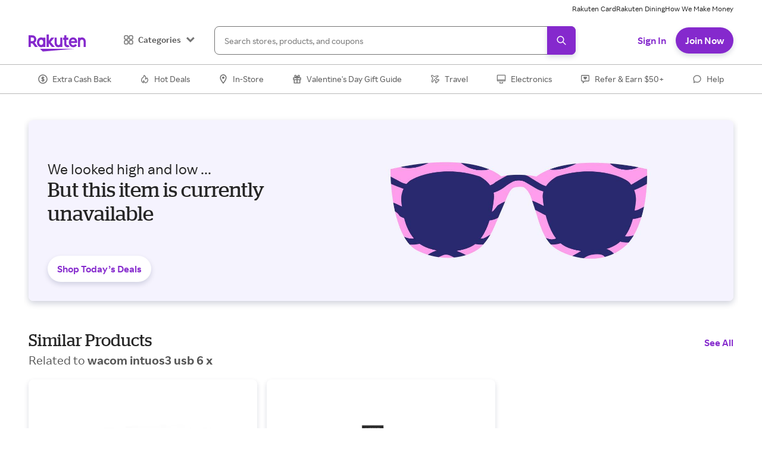

--- FILE ---
content_type: application/javascript
request_url: https://static.rakuten.com/assets/acq/_next/static/chunks/7774-210801a9bc8e6bd6.js
body_size: 10153
content:
"use strict";(self.webpackChunk_N_E=self.webpackChunk_N_E||[]).push([[7774,313],{17261:function(e,t,i){var r=i(59499),n=i(50029),o=i(4730),a=i(87794),l=i.n(a),d=i(67294),s=i(44939),c=i(7442),u=i(29199),m=i(71915),p=i(14526),f=i(37775),h=i(35944),b=["shareUrl","fbEeid","eventSource","children","referralToken"];function ownKeys(e,t){var i=Object.keys(e);if(Object.getOwnPropertySymbols){var r=Object.getOwnPropertySymbols(e);t&&(r=r.filter(function(t){return Object.getOwnPropertyDescriptor(e,t).enumerable})),i.push.apply(i,r)}return i}function _objectSpread(e){for(var t=1;t<arguments.length;t++){var i=null!=arguments[t]?arguments[t]:{};t%2?ownKeys(Object(i),!0).forEach(function(t){(0,r.Z)(e,t,i[t])}):Object.getOwnPropertyDescriptors?Object.defineProperties(e,Object.getOwnPropertyDescriptors(i)):ownKeys(Object(i)).forEach(function(t){Object.defineProperty(e,t,Object.getOwnPropertyDescriptor(i,t))})}return e}t.Z=function(e){var t=e.shareUrl,i=void 0===t?"":t,r=e.fbEeid,a=e.eventSource,v=void 0===a?p.pc.source:a,y=e.children,g=e.referralToken,x=(0,o.Z)(e,b),S=(0,s.A4)().trackEvent,w=(0,m.s)(),T={eeid:r,method:"Facebook",source:v};function shareOnFb(){var e,t,i,r;w.send({schema_id:p.ED.schema_id,type:p.ED.type,data:T}),null==y||null===(e=y.props)||void 0===e||null===(t=e.onClick)||void 0===t||t.call(e),null===(i=window.FB)||void 0===i||i.getLoginStatus((r=(0,n.Z)(l().mark(function _callee(e){return l().wrap(function(t){for(;;)switch(t.prev=t.next){case 0:(null==e?void 0:e.status)==="connected"?fbPublish():function(){var e,t;null===(e=window.FB)||void 0===e||e.login((t=(0,n.Z)(l().mark(function _callee3(e){return l().wrap(function(t){for(;;)switch(t.prev=t.next){case 0:(null==e?void 0:e.status)==="connected"&&fbPublish();case 1:case"end":return t.stop()}},_callee3)})),function(e){return t.apply(this,arguments)}))}();case 1:case"end":return t.stop()}},_callee)})),function(e){return r.apply(this,arguments)}))}function fbPublish(){var e,t;null===(e=window.FB)||void 0===e||e.ui({method:"share",href:i,display:"popup"},(t=(0,n.Z)(l().mark(function _callee2(e){return l().wrap(function(t){for(;;)switch(t.prev=t.next){case 0:e&&!e.error_message&&(S("Complete Refer A Friend",{eeid:r,share_method:"Facebook",source:v,referral_token:g}),w.send({schema_id:p.TI.schema_id,type:p.TI.type,data:T}));case 1:case"end":return t.stop()}},_callee2)})),function(e){return t.apply(this,arguments)}))}var k=c.Z;return y?d.cloneElement(y,_objectSpread({onClick:shareOnFb},x)):(0,h.tZ)(k,_objectSpread(_objectSpread({as:u.t3,href:"#",onClick:function(e){e.preventDefault(),shareOnFb()},variant:"facebook",width:{base:"100%",mediumMd:"46%",mediumLg:"41%"},mr:{base:"0",mediumMd:"medium"},mb:{base:"medium",mediumMd:"0"}},(0,f.Rr)({method:"Facebook",eeid:null!=r?r:"",referralToken:g,source:v})),{},{children:"Share"}))}},17774:function(e,t,i){i.d(t,{oP:function(){return g},nU:function(){return Tile_EmailInviteTile},bU:function(){return Tile_FaqExpandableBlockTile},q0:function(){return MyReferralActivityTile},iI:function(){return Tile_MyReferralBonusTile},Kn:function(){return Tile_ReferrerInfoTile},q_:function(){return Tile_SocialShareTile},_8:function(){return Tile_SocialSharingTile}});var r=i(59499),n=i(4730),o=i(67294),a=i(69884),l=i(29199),d=i(68527),s=i(7109),c=i(46304),u=i(99807),m=i(96396),p=i(35538),f=i(48963),h=i(15105),b=i(54490),v=i(35944),y=["logoImage","logoImageAlt","tagLine","isExternal","isInverse","shouldLazyLoadImage","rewardText","previousRewardText","primaryTag","couponHeaderText","couponHeaderTextColorText","couponHeaderBgColorText","baseCardConditionalProps","ctaData"];function ownKeys(e,t){var i=Object.keys(e);if(Object.getOwnPropertySymbols){var r=Object.getOwnPropertySymbols(e);t&&(r=r.filter(function(t){return Object.getOwnPropertyDescriptor(e,t).enumerable})),i.push.apply(i,r)}return i}function _objectSpread(e){for(var t=1;t<arguments.length;t++){var i=null!=arguments[t]?arguments[t]:{};t%2?ownKeys(Object(i),!0).forEach(function(t){(0,r.Z)(e,t,i[t])}):Object.getOwnPropertyDescriptors?Object.defineProperties(e,Object.getOwnPropertyDescriptors(i)):ownKeys(Object(i)).forEach(function(t){Object.defineProperty(e,t,Object.getOwnPropertyDescriptor(i,t))})}return e}var g=(0,f.Jh)((0,h.C)(function(e){var t=e.logoImage,i=e.logoImageAlt,r=e.tagLine,o=e.isExternal,f=e.isInverse,h=e.shouldLazyLoadImage,g=e.rewardText,x=e.previousRewardText,S=e.primaryTag,w=void 0===S?"":S,T=e.couponHeaderText,k=e.couponHeaderTextColorText,C=e.couponHeaderBgColorText,_=e.baseCardConditionalProps,O=e.ctaData,j=(0,n.Z)(e,y),Z=(0,a.Nm)().isMinMedium;return(0,v.tZ)(b.Z,_objectSpread(_objectSpread(_objectSpread({isInverse:f,overflow:"unset","data-testid":"base-card",as:l.C2,display:"inline-flex",width:"100%",isExternal:o,_hover:{cursor:"pointer"}},_),j),{},{children:(0,v.BX)(d.kC,{height:"100%",width:"100%",flexDirection:"column",alignSelf:"stretch",position:"relative",justifyContent:"space-between",children:[T||w?(0,v.tZ)(d.xu,{backgroundColor:C,borderTopRadius:"ui",paddingY:"xsmall",children:(0,v.tZ)(s.Z,{"data-testid":"offer-type",alignItems:"center",justifyContent:"center",color:k,valuePrimary:T||"",valueSecondary:w})}):null,(0,v.BX)(d.xu,{padding:"medium",paddingBottom:"small",minHeight:108,display:"flex",children:[(0,v.BX)(d.xu,{flexGrow:2,flexShrink:1,mr:t?"small":0,children:[(0,v.tZ)(c.Z,{textStyle:"descriptorSmall",mb:{medium:"xxsmall"},noOfLines:3,children:r}),(0,v.tZ)(u.Z,{fontSize:"cashback.base",value:g,previousValue:x})]}),t?(0,v.tZ)(m.Z,{shouldLazyLoadImage:h,variant:"rounded","data-testid":"rakuten-brand-mark",logoImage:t,logoImageAlt:i,display:"inline-block",width:40,height:40}):null]}),O&&O.showCta?(0,v.tZ)(d.xu,{justifySelf:{medium:"flex-end"},flexGrow:0,flexShrink:2,position:"static",bottom:0,right:{base:"medium",medium:0},left:{base:"medium",medium:0},transform:"translateY(0%)",textAlign:{base:"right",medium:"right"},padding:"medium",paddingTop:"0",children:(0,v.tZ)(p.z,{as:d.xu,variant:"secondary",size:Z?"medium":"small",maxWidth:"100%",children:(0,v.tZ)(c.Z,{isTruncated:!0,children:O.ctaText})})}):null]})}))})),x=i(70917),S=i(66484),w=i(46876),T=i(57578),k=i(33430),C=["showDivider","defaultExpanded","heading","description","expandCallback"];function FaqExpandableBlockTile_ownKeys(e,t){var i=Object.keys(e);if(Object.getOwnPropertySymbols){var r=Object.getOwnPropertySymbols(e);t&&(r=r.filter(function(t){return Object.getOwnPropertyDescriptor(e,t).enumerable})),i.push.apply(i,r)}return i}function FaqExpandableBlockTile_objectSpread(e){for(var t=1;t<arguments.length;t++){var i=null!=arguments[t]?arguments[t]:{};t%2?FaqExpandableBlockTile_ownKeys(Object(i),!0).forEach(function(t){(0,r.Z)(e,t,i[t])}):Object.getOwnPropertyDescriptors?Object.defineProperties(e,Object.getOwnPropertyDescriptors(i)):FaqExpandableBlockTile_ownKeys(Object(i)).forEach(function(t){Object.defineProperty(e,t,Object.getOwnPropertyDescriptor(i,t))})}return e}var Tile_FaqExpandableBlockTile=function(e){var t=e.showDivider,i=e.defaultExpanded,r=e.heading,o=e.description,a=void 0===o?"":o,s=e.expandCallback,c=(0,n.Z)(e,C),u=(0,S.Fg)().colors;return(0,v.BX)(l.tk,FaqExpandableBlockTile_objectSpread(FaqExpandableBlockTile_objectSpread({flexDir:"column"},c),{},{children:["true"===(void 0===t?"true":t)?(0,v.tZ)(w.Z,{mt:{base:"xsmall",medium:"medium"},mb:{base:"xsmall",medium:"xxsmall"},mx:0}):(0,v.tZ)(d.xu,{mb:{base:"small",medium:"medium"}}),(0,v.tZ)(k.P,{showOnlyChevron:!0,collapsedLinesShown:0,heading:void 0===r?"":r,defaultExpanded:void 0!==i&&i,expandCallback:s,children:(0,v.tZ)(d.xu,{fontSize:{base:"body",medium:"subheaderSmall.base"},lineHeight:{base:"descriptorSmall",medium:"subheaderSmall.base"},textStyle:"subheaderSmall",color:"text.secondary",css:(0,x.iv)("a{color:",u.text.action,";text-decoration:underline;}",""),mr:"xlarge",width:{mediumMd:"800px"},children:a?(0,v.tZ)(T.Z,{__html:a}):null})})]}))},_=i(16835),O=i(88773),j=i(33823),Z=i(44939),E=i(15012),P=i(41979),M=i(71915),D=i(81263),B=i(14526),I=i(60668),R=i(83454);function EmailInviteTile_ownKeys(e,t){var i=Object.keys(e);if(Object.getOwnPropertySymbols){var r=Object.getOwnPropertySymbols(e);t&&(r=r.filter(function(t){return Object.getOwnPropertyDescriptor(e,t).enumerable})),i.push.apply(i,r)}return i}function EmailInviteTile_objectSpread(e){for(var t=1;t<arguments.length;t++){var i=null!=arguments[t]?arguments[t]:{};t%2?EmailInviteTile_ownKeys(Object(i),!0).forEach(function(t){(0,r.Z)(e,t,i[t])}):Object.getOwnPropertyDescriptors?Object.defineProperties(e,Object.getOwnPropertyDescriptors(i)):EmailInviteTile_ownKeys(Object(i)).forEach(function(t){Object.defineProperty(e,t,Object.getOwnPropertyDescriptor(i,t))})}return e}var Tile_EmailInviteTile=function(e){var t,i,r,n,a,l,s,u,m=e.headingText,f=e.inputPlaceHolderText,h=e.ctaText,b=e.emailInviteEeid,y=void 0===b?B.Kx.email:b,g=e.referralToken,x=(0,j.fb)().regionId,S=(0,D.jY)(),w=(0,o.useRef)(null),T=(0,Z.A4)().trackEvent,k=(0,M.s)(),C=(0,j.qD)(),A=(0,o.useState)({loading:!1,message:""}),L=A[0],F=A[1],z=null==R?void 0:null===(t=R.env)||void 0===t?void 0:t.npm_package_version;return(0,v.BX)(d.xu,{width:{base:"100%",mediumMd:"50%"},mr:{base:"0",mediumMd:"xlarge"},children:[m?(0,v.tZ)(E.Z,{as:"h3",mb:"grande",children:m}):null,(0,v.BX)(d.xu,{display:{base:"block",mediumMd:"inline-flex"},width:"100%",mb:L.message?"xsmall":0,as:"form",onSubmit:function(e){e.preventDefault();var t,i=null==w?void 0:null===(t=w.current)||void 0===t?void 0:t.value;if(!(0,I.v0)(i)){F(function(e){var t;return EmailInviteTile_objectSpread(EmailInviteTile_objectSpread({},e),{},{message:null==S?void 0:null===(t=S.raf)||void 0===t?void 0:t.invalid_emails})});return}F(function(e){return EmailInviteTile_objectSpread(EmailInviteTile_objectSpread({},e),{},{loading:!0,message:""})});var r="".concat(j.vc.get("referralEmailInviteApiPath").replace("{MEMBERGUID}",C[B.qx.eutid]).replace("{COUNTRYCODE}",x)),n={eeid:y,method:"Email",source:B.pc.source};T("Start Refer A Friend",{eeid:y,number_referred:1,share_method:"Email",source:B.pc.source,referral_token:g}),k.send({schema_id:B.ED.schema_id,type:B.ED.type,data:n}),j.Mw.post(r,{refereeEmails:[i]},{headers:{"Client-Agent":"".concat(j.vc.get("clientAgent"),"/").concat(z),CorrelationId:(0,O.Z)(),accept:"application/json","Content-Type":"application/json",Authorization:"Bearer ".concat(C[B.qx.euid])},timeout:B.iI.rafApiPost}).then(function(e){var t=e.data.data,i=void 0===t?{}:t;if((null==i?void 0:null===(o=i.invitation_sent_emails)||void 0===o?void 0:o.length)!==1){var r=null===(a=Object.entries(i).find(function(e){var t=(0,_.Z)(e,2),i=t[0],r=t[1];return"invitation_sent_emails"!==i&&!!r&&0!==r.length}))||void 0===a?void 0:a[0];if(r){var o,a,l,d,s,c,u,m=null!==(l=null==S?void 0:null===(d=S.raf)||void 0===d?void 0:null===(s=d.inviteApiMessageMap)||void 0===s?void 0:s[r])&&void 0!==l?l:null==S?void 0:null===(c=S.raf)||void 0===c?void 0:null===(u=c.inviteApiMessageMap)||void 0===u?void 0:u.error;F(function(e){return EmailInviteTile_objectSpread(EmailInviteTile_objectSpread({},e),{},{message:m})})}}F(function(e){var t;return EmailInviteTile_objectSpread(EmailInviteTile_objectSpread({},e),{},{message:null==S?void 0:null===(t=S.raf)||void 0===t?void 0:t.inviteApiMessageMap.created})}),T("Complete Refer A Friend",{eeid:y,number_referred:1,share_method:"Email",source:B.pc.source,referral_token:g}),k.send({schema_id:B.TI.schema_id,type:B.TI.type,data:n})}).catch(function(e){var t,i,r,n,o=(null==e?void 0:null===(t=e.response)||void 0===t?void 0:t.data).error,a=(null==S?void 0:null===(i=S.raf)||void 0===i?void 0:i.inviteApiMessageMap[Object.keys(void 0===o?{}:o)[0]])||(null==S?void 0:null===(r=S.raf)||void 0===r?void 0:null===(n=r.inviteApiMessageMap)||void 0===n?void 0:n.error);F(function(e){return EmailInviteTile_objectSpread(EmailInviteTile_objectSpread({},e),{},{message:a})})}).finally(function(){F(function(e){return EmailInviteTile_objectSpread(EmailInviteTile_objectSpread({},e),{},{loading:!1})}),w.current&&(w.current.value="")})},children:[(0,v.tZ)(P.I,{id:"email-invite-field",ref:w,placeholder:void 0===f?"Friend’s Email":f,mr:"medium",width:"100%",mb:{base:"small",mediumMd:"0"},type:"email",onChange:function(){var e,t,i=(0,I.v0)(null==w?void 0:null===(e=w.current)||void 0===e?void 0:e.value)?"":null==S?void 0:null===(t=S.raf)||void 0===t?void 0:t.invalid_emails;i!==L.message&&F(function(e){return EmailInviteTile_objectSpread(EmailInviteTile_objectSpread({},e),{},{message:i})})},isInvalid:!!L.message&&!(null!==(i=L.message)&&void 0!==i&&i.includes(null==S?void 0:null===(r=S.raf)||void 0===r?void 0:null===(n=r.inviteApiMessageMap)||void 0===n?void 0:n.created))}),(0,v.tZ)(p.z,{as:"button",type:"submit",size:"medium",width:{base:"100%",mediumMd:"147px"},px:{base:"large",mediumMd:"grande",mediumLg:"large"},isDisabled:L.message&&L.message.includes(null==S?void 0:null===(a=S.raf)||void 0===a?void 0:null===(l=a.inviteApiMessageMap)||void 0===l?void 0:l.invalid_emails)||L.loading,children:void 0===h?"Send Invite":h})]}),L.message&&(0,v.tZ)(c.Z,{color:L.message.includes(null==S?void 0:null===(s=S.raf)||void 0===s?void 0:null===(u=s.inviteApiMessageMap)||void 0===u?void 0:u.created)?"palette.green_100":"palette.red_400",pl:"medium",children:L.message})]})},A=i(27856),L=i(7442),F=i(8494),z=i(82736),X=i(17261),K=i(96213),U=i(37775);function SocialShareTile_ownKeys(e,t){var i=Object.keys(e);if(Object.getOwnPropertySymbols){var r=Object.getOwnPropertySymbols(e);t&&(r=r.filter(function(t){return Object.getOwnPropertyDescriptor(e,t).enumerable})),i.push.apply(i,r)}return i}function SocialShareTile_objectSpread(e){for(var t=1;t<arguments.length;t++){var i=null!=arguments[t]?arguments[t]:{};t%2?SocialShareTile_ownKeys(Object(i),!0).forEach(function(t){(0,r.Z)(e,t,i[t])}):Object.getOwnPropertyDescriptors?Object.defineProperties(e,Object.getOwnPropertyDescriptors(i)):SocialShareTile_ownKeys(Object(i)).forEach(function(t){Object.defineProperty(e,t,Object.getOwnPropertyDescriptor(i,t))})}return e}var Tile_SocialShareTile=function(e){var t=e.headingText,i=e.shareUrl,r=void 0===i?"":i,n=e.showCopyCode,s=e.showSocialButtons,u=e.showFb,m=e.fbShareUrl,p=e.showTwitter,f=e.twitterShareUrl,h=e.showSms,b=e.smsShareUrl,y=e.smsMessage,g=e.twitterCopy,x=e.smsCta,w=e.fbCta,T=void 0===w?"Share On Facebook":w,k=e.twitterCta,C=void 0===k?"Share on Twitter":k,_=e.copyCodeEeid,O=void 0===_?B.Kx.copyCode:_,Z=e.fbEeid,P=void 0===Z?B.Kx.fb:Z,M=e.twitterEeid,D=void 0===M?B.Kx.twitter:M,I=e.smsEeid,R=void 0===I?B.Kx.sms:I,H=e.referralToken,q=void 0===H?"":H,N=(0,j.sG)().isMobile,W=(0,S.Fg)().radii,Y=(0,o.useState)(N),G=Y[0],$=Y[1],Q="".concat(void 0===y?"":y," https://").concat(void 0===b?"":b),J=(0,o.useState)(!0),V=J[0],ee=J[1],et=(0,o.useState)(T),ei=et[0],er=et[1],en=(0,o.useState)(C),eo=en[0],ea=en[1],el="Share",ed=new URLSearchParams({text:void 0===g?"":g,url:void 0===f?"":f}),es="https://twitter.com/intent/tweet?".concat(ed);(0,o.useEffect)(function(){function handleResize(){var e=window.innerWidth>0&&window.innerWidth<=440,t=window.innerWidth>960&&window.innerWidth<=1280;$(e),er(t?el:T),ea(t?el:C)}var e=(0,A.P)(a.eL,handleResize);return window.addEventListener("resize",e),handleResize(),function(){e.cancel(),window.removeEventListener("resize",e)}});var ec=o.createRef(),eu=L.Z,em=(0,U.x9)({setCopyTooltip:ee,eeid:O,referralToken:q}),ep=(0,U._3)({url:es,eeid:D}),ef=(0,U.ez)({eeid:R});return(0,v.BX)(d.xu,{width:{base:"100%",mediumMd:"50%"},ml:{base:"0",mediumMd:"xlarge"},children:[t?(0,v.tZ)(E.Z,{as:"h3",mb:"grande",children:t}):null,void 0===n||n?(0,v.tZ)(K.Z,{ref:ec,code:"".concat(r,"?eeid=").concat(O),mb:"medium",width:{base:"100%",mediumMd:"100%",mediumLg:"85%"},onCodeClick:em,tooltipProps:{canDisplayTooltip:V,hasTooltip:!0,label:"Link copied","aria-label":"Link copied",children:null},icon:(0,v.tZ)(F.Z,{pr:"xsmall",fill:"text.action",width:"xxxsmall"}),successIcon:(0,v.tZ)(z.Z,{pr:"xsmall",fill:"text.action",width:"xxxsmall"}),children:(0,v.tZ)(d.kC,{as:"a",href:"#",color:"text.action",borderStyle:"dashed",borderColor:"text.action",borderRadius:W.tag,px:"large",py:"medium",align:"center",children:(0,v.tZ)(c.Z,{textStyle:"tagSmall",children:r})})}):null,void 0===s||s?(0,v.BX)(d.xu,{children:[(void 0===h||h)&&G?(0,v.tZ)(eu,SocialShareTile_objectSpread(SocialShareTile_objectSpread({as:l.t3,href:"sms:?&body=".concat(Q),variant:"message",isFullWidth:!0,mb:{base:"medium",mediumMd:"0"},onClick:ef},(0,U.Rr)({method:"SMS",eeid:R,referralToken:q})),{},{children:void 0===x?"Share via Text":x})):null,void 0===u||u?(0,v.tZ)(X.Z,{shareUrl:void 0===m?"":m,fbEeid:P,eventSource:B.pc.source,referralToken:q,children:(0,v.tZ)(eu,SocialShareTile_objectSpread(SocialShareTile_objectSpread({as:l.t3,href:"#",variant:"facebook",width:{base:"100%",mediumMd:"46%",mediumLg:"41%"},mr:{base:"0",mediumMd:"medium"},mb:{base:"medium",mediumMd:"0"}},(0,U.Rr)({method:"Facebook",eeid:P,referralToken:q})),{},{children:ei}))}):null,void 0===p||p?(0,v.tZ)(eu,SocialShareTile_objectSpread(SocialShareTile_objectSpread({as:l.t3,href:es,target:"_blank",rel:"nofollow",onClick:ep,variant:"twitter",width:{base:"100%",mediumMd:"46%",mediumLg:"41%"},mb:{base:"medium",mediumMd:"0"}},(0,U.Rr)({method:"Twitter",eeid:D,referralToken:q})),{},{children:eo})):null]}):null]})},H=i(35968),q=i(95679),N=i(17062),W=i(37496),Y=i(17408),G=i(66446),$=i(20188),ArrayStatusDescription=function(e){var t,i=e.step,r=e.itemDataReplacer,n=e.localIndex,o=null===(t=(0,$.$Y)(r,{description:i}))||void 0===t?void 0:t.description;return(0,v.BX)(d.xu,{width:{base:"100px",mediumMd:"unset"},children:[(0,v.tZ)(G.Z,{width:"23px",height:"23px",fill:0===n?"state.success":"fill.default",marginRight:{base:"0",mediumMd:"xsmall"},border:0!==n?"1px solid #b9b9b9":"",borderRadius:0!==n?"cta":""}),(0,v.tZ)(d.xu,{display:{base:"block",mediumMd:"inline-block"},children:o})]},"statusdescription".concat(i))},Tile_ReferrerStatus=function(e){var t,i,r=e.userName,n=e.bonusAmount,o=e.qualifyAmount,a=e.statusDescription,l=e.paymentDate,s=e.redeemDuration,c=null===(t=(0,D.jY)())||void 0===t?void 0:t.defaults,u={pageType:(0,D.Vi)().pageData.pageType,referrerBonus:n,refereeQualifyAmount:o,paymentDate:l,redeemDuration:null!=s?s:null==c?void 0:c.bonusRedemptionPeriod},m=null===(i=(0,$.$Y)(u,{description:a}))||void 0===i?void 0:i.description;return(0,v.BX)(v.HY,{children:[(0,v.tZ)(d.xu,{marginTop:"medium",textStyle:"subheaderSmall",display:{base:"block",mediumMd:"none"},children:r}),(0,v.tZ)(d.xu,{marginTop:{base:"large",mediumMd:"medium"},fontSize:"body",lineHeight:"descriptorSmall",children:Array.isArray(a)?(0,v.tZ)(d.xu,{display:{base:"inline-flex",mediumMd:"flex"},justifyContent:"space-between",alignItems:"flex-start",maxW:"400px",children:a.map(function(e,t){return(0,v.tZ)(ArrayStatusDescription,{step:e,itemDataReplacer:u,localIndex:t},"step".concat(e))})}):m})]})},Q=["showDivider","userName","bonusAmount","qualifyAmount","statusData"];function ReferrerInfoTile_ownKeys(e,t){var i=Object.keys(e);if(Object.getOwnPropertySymbols){var r=Object.getOwnPropertySymbols(e);t&&(r=r.filter(function(t){return Object.getOwnPropertyDescriptor(e,t).enumerable})),i.push.apply(i,r)}return i}function ReferrerInfoTile_objectSpread(e){for(var t=1;t<arguments.length;t++){var i=null!=arguments[t]?arguments[t]:{};t%2?ReferrerInfoTile_ownKeys(Object(i),!0).forEach(function(t){(0,r.Z)(e,t,i[t])}):Object.getOwnPropertyDescriptors?Object.defineProperties(e,Object.getOwnPropertyDescriptors(i)):ReferrerInfoTile_ownKeys(Object(i)).forEach(function(t){Object.defineProperty(e,t,Object.getOwnPropertyDescriptor(i,t))})}return e}var Tile_ReferrerInfoTile=function(e){var t,i,r=e.showDivider,a=e.userName,l=e.bonusAmount,s=e.qualifyAmount,c=e.statusData,u=(0,n.Z)(e,Q),m=(0,S.Fg)(),f=(0,j.sG)().isMobileOrTablet,h=(0,Z.A4)().trackEvent,b=(0,o.useState)(!1),y=b[0],g=b[1],x=(0,o.useState)(!1),T=x[0],k=x[1],C=(0,j.fb)().regionId,_=Number(null==m?void 0:null===(t=m.breakpoints)||void 0===t?void 0:null===(i=t.mediumMd)||void 0===i?void 0:i.replace("px","")),O=(0,I.oB)(C,void 0===l?0:l),E=(0,I.oB)(C,void 0===s?0:s);return(0,v.BX)(d.xu,{children:[void 0===r||r?(0,v.tZ)(w.Z,{mx:"0"}):null,(0,v.BX)(d.xu,{display:"flex",justifyContent:"space-between",onClick:function(){var e=window.innerWidth>0&&window.innerWidth<=_;g(f&&e?y:!y),k(f||e?!T:T),h("Click Tile",{tile_name:"RAF LP Referral Activity",item_type:"Referee row",source:B.pc.source})},cursor:"pointer",paddingX:{base:"20px",medium:m.sizes.grid.margin,mediumSm:m.sizes.grid.margin,mediumMd:"0"},children:[(0,v.BX)(d.xu,{width:{base:"unset",mediumMd:"35%"},textStyle:"subheaderSmall",fontSize:"subheaderSmall.base",lineHeight:"subheaderSmall.base",display:{base:"flex",mediumMd:"inline-flex"},flexDirection:{base:"column",mediumMd:"unset"},alignItems:"flex-start",mr:"small",children:[(0,v.tZ)(d.xu,{display:"inline-block",textOverflow:"ellipsis",overflow:"hidden",title:a,children:a}),(0,v.BX)(d.xu,{display:{base:"block",mediumMd:"none"},children:[(0,v.tZ)(d.xu,{width:{base:"unset",mediumMd:"15%"},textStyle:"descriptorSmall",textColor:"text.secondary",display:"inline-flex",marginRight:"xsmall",children:O}),(0,v.tZ)(d.xu,{borderRadius:"cta",backgroundColor:null==c?void 0:c.bgColor,paddingX:"small",paddingY:"xxsmall",textColor:null==c?void 0:c.textColor,textStyle:"tagSmall",marginTop:"xsmall",display:"inline-flex",children:null==c?void 0:c.displayText})]})]}),(0,v.tZ)(d.xu,{width:{base:"unset",mediumMd:"15%"},textStyle:"descriptorSmall",textColor:"text.secondary",display:{base:"none",mediumMd:"inline-flex"},children:O}),(0,v.BX)(d.xu,{width:{base:"20%",mediumMd:"50%"},children:[(0,v.tZ)(d.xu,{borderRadius:"cta",backgroundColor:null==c?void 0:c.bgColor,paddingX:"small",paddingY:"xxsmall",textColor:null==c?void 0:c.textColor,textStyle:"tagSmall",display:{base:"none",mediumMd:"inline-flex"},children:null==c?void 0:c.displayText}),(0,v.tZ)(d.xu,{float:"right",display:{base:"none",mediumMd:"inline-flex"},children:y?(0,v.tZ)(H.Z,{fill:"fill.ctaPrimary"}):(0,v.tZ)(q.Z,{fill:"fill.ctaPrimary"})}),(0,v.tZ)(d.xu,{float:"right",display:{base:"inline-flex",mediumMd:"none"},mt:"18px",children:(0,v.tZ)(N.Z,{fill:"fill.ctaPrimary"})}),(0,v.tZ)(d.xu,{display:{base:"none",mediumMd:"block"},children:(0,v.tZ)(W.UO,{in:y,children:(0,v.tZ)(Tile_ReferrerStatus,ReferrerInfoTile_objectSpread({userName:a,bonusAmount:O,qualifyAmount:E,statusDescription:null==c?void 0:c.description},u))})})]}),(0,v.tZ)(Y.R,{open:T,onChange:function(e){e||k(!1)},children:(0,v.BX)(d.xu,{textAlign:"center",padding:"large",children:[(0,v.tZ)(d.xu,{textStyle:"bannerSmall",children:"Referral status"}),(0,v.tZ)(Tile_ReferrerStatus,ReferrerInfoTile_objectSpread({userName:a,bonusAmount:O,qualifyAmount:E,statusDescription:null==c?void 0:c.description},u)),(0,v.tZ)(p.z,{marginTop:"grande",marginBottom:"large",onClick:function(){k(!T)},width:"100%",children:"Got it"})]})})]})]})},J={name:"125yze",styles:"span{font-size:18px;line-height:22px;font-weight:700;}"},Tile_MyReferralBonusTile=function(e){var t,i=e.myReferralBonusSmallBgImage,r=e.myReferralBonusLargeBgImage,n=e.showLifeTimeAmount,o=e.myReferralBonusLifeTimeBGColor,a=e.myReferralBonusLifeTimeAmount,l=e.myReferralBonusLifeTimeText,s=e.myReferralBonusHeading,c=e.myReferralBonusQuarterEarnings,u=e.myReferralBonusPeriod,m=(0,S.Fg)(),p=(null==a?void 0:null===(t=a.replace(/[^0-9.]+/g,""))||void 0===t?void 0:t.length)||0,f=p<=4?"h1.medium":"h1.base";return p>5&&(f="h2.base"),(0,v.tZ)(d.xu,{px:{base:"20px",medium:m.sizes.grid.margin,mediumSm:m.sizes.grid.margin,mediumMd:"0"},width:{base:"100%",mediumMd:"30%"},children:(0,v.BX)(d.xu,{"data-testid":"referral-my-bonus-earnings",backgroundColor:"fill.default",borderRadius:"ui",boxShadow:"default",marginTop:{base:"medium",mediumMd:"70px"},textAlign:"center",paddingBottom:"large",marginBottom:{base:"medium",mediumMd:"0"},height:"368px",children:[(0,v.tZ)(d.xu,{backgroundImage:{base:i,medium:r},backgroundSize:"cover",backgroundRepeat:"no-repeat",borderTopRadius:"ui",height:"136px",backgroundPosition:"top",marginBottom:"xxlarge",children:(0,v.BX)(d.xu,{textColor:"text.inverse",backgroundColor:o,borderRadius:"50%",display:"inline-flex",marginTop:"xxlarge",flexDir:"column",alignItems:"center",justifyContent:"center",width:"128px",height:"128px",children:[n?(0,v.tZ)(d.xu,{fontFamily:f,fontSize:f,lineHeight:f,fontWeight:"300",children:a}):null,(0,v.tZ)(d.xu,{fontFamily:"subheaderSmall.base",fontSize:"subheaderSmall.base",lineHeight:"subheaderSmall.base",children:l})]})}),(0,v.BX)(d.xu,{display:"inline-block",marginTop:"grande",children:[(0,v.tZ)(d.xu,{fontFamily:"h3.base",fontSize:"h3.base",lineHeight:"h3.base",marginBottom:"medium",children:s}),(0,v.tZ)(d.xu,{textColor:"text.secondary",marginBottom:"xsmall",children:(0,v.tZ)(d.xu,{as:"span",fontSize:"subheaderLarge.base",lineHeight:"subheaderLarge.base",css:J,children:(0,v.tZ)(T.Z,{__html:c})})}),(0,v.tZ)(d.xu,{textColor:"text.tertiary",marginBottom:{base:"medium",mediumMd:"xsmall"},children:u})]})]})})},V=i(61353),ee=i(11163),et=i(20313),Tile_SocialSharingTile=function(e){var t,i,r,n,a,l,s,u=e.headingText,m=e.describeText,f=e.shareUrl,h=void 0===f?"":f,b=e.showCopyCode,y=e.showCopyLink,g=e.showEmail,x=e.showSms,S=e.smsCta,w=e.copyCodeEeid,T=void 0===w?"63843":w,k=e.referralToken,C=void 0===k?"":k,_=e.emailCta,O=e.copyCta,j=e.emailImg,E=e.smsImg,P=e.copyImg,R=e.rafShareLinkData,A=void 0===R?{}:R,L=(0,o.useState)(!0),F=L[0],X=L[1],H=null==A?void 0:A.payload,q=(0,D.Vi)().pageData,N=(0,ee.useRouter)().query,W=null==H?void 0:null===(t=H.data)||void 0===t?void 0:t.find(function(e){return"email"===e.method}),Y=(0,M.s)(),G=(0,I.W3)(N),$=(0,Z.A4)().trackEvent,Q=null!=A&&null!==(i=A.referralData)&&void 0!==i&&i.emailEEID?"".concat(null==W?void 0:W.referral_link,"?eeid=").concat(null==A?void 0:null===(r=A.referralData)||void 0===r?void 0:r.emailEEID):null==W?void 0:W.referral_link,J={eeid:null==A?void 0:null===(n=A.referralData)||void 0===n?void 0:n.emailEEID,method:"Email",source:B.pc.source},ei=o.createRef(),er=(0,U.x9)({setCopyTooltip:X,eeid:null!=A&&null!==(a=A.referralData)&&void 0!==a&&a.copylinkmessage_linkurl?null==A?void 0:null===(l=A.referralData)||void 0===l?void 0:l.copylinkmessage_linkurl:T,referralToken:C,method:et.default.rafSocialSharing.copyLinkShareMethod}),en=(0,U.x9)({setCopyTooltip:X,eeid:T,method:et.default.rafSocialSharing.copyCodeShareMethod});return(0,v.BX)(d.xu,{width:{base:"100%",mediumMd:"50%"},h:"true"!==b?204:276,children:[u&&(0,v.tZ)(d.xu,{textStyle:"descriptorMedium",mb:4,children:u}),m&&(0,v.tZ)(c.Z,{fontStyle:"body",children:m}),(0,v.BX)(d.Ug,{wrap:"wrap",gap:"12",justifyContent:"space-around",marginTop:24,mb:16,px:"medium",children:["true"===x&&(0,v.BX)(d.gC,{children:[(0,v.tZ)(V.Ee,{src:E,alt:"Icon",width:"100%"}),(0,v.tZ)(c.Z,{textStyle:"sm",children:void 0===S?"Share via Text":S})]}),"true"===y&&(0,v.BX)(d.gC,{children:[(0,v.tZ)(K.Z,{ref:ei,code:"".concat(h,"?eeid=").concat(null==A?void 0:null===(s=A.referralData)||void 0===s?void 0:s.copylinkmessage_linkurl),onCodeClick:er,tooltipProps:{canDisplayTooltip:F,hasTooltip:!0,label:et.default.raf.linkCopiedLabel,"aria-label":et.default.raf.linkCopiedLabel,children:null},children:(0,v.tZ)(V.Ee,{src:P,alt:"Icon",width:60})}),(0,v.tZ)(c.Z,{textStyle:"sm",mt:"-5px!important",children:O})]}),"true"===g&&(0,v.BX)(d.gC,{children:[(0,v.tZ)(V.Ee,{src:j,alt:"Icon",width:60,onClick:function(){G||(Y.send({schema_id:B.ED.schema_id,type:B.ED.type,data:J}),$("Start Refer A Friend",{share_method:"Email",referral_token:C}));var e=encodeURIComponent(null==W?void 0:W.subject),t=encodeURIComponent("".concat(null==W?void 0:W.message," ").concat(Q));window.location.href="mailto:?subject=".concat(e,"&body=").concat(t)}}),(0,v.tZ)(c.Z,{textStyle:"sm",mt:"-5px!important",children:_})]})]}),"true"===b&&(0,v.tZ)(K.Z,{ref:ei,code:"".concat(h,"?eeid=").concat(T),h:56,width:{base:"100%",mediumMd:"100%",mediumLg:"85%"},onCodeClick:en,tooltipProps:{canDisplayTooltip:F,hasTooltip:!0,label:et.default.rafSocialSharing.codeCopiedLabel,"aria-label":et.default.rafSocialSharing.codeCopiedLabel,children:null},successIcon:(0,v.tZ)(z.Z,{pr:"xsmall",fill:"text.action",width:"xxxsmall"}),children:(0,v.BX)(d.kC,{as:"a",href:"#",color:"text.action",backgroundColor:"#F2F2F2",borderRadius:32,py:"xsmall",pr:"xsmall",pl:24,align:"center",justifyContent:"space-between",children:[(0,v.tZ)(c.Z,{textStyle:"tagLarge",color:"#575757",children:q.shortUrl}),(0,v.tZ)(p.z,{variant:"secondary",children:et.default.rafSocialSharing.copyCodeText})]})})]})},MyReferralActivityTile=function(e){var t=e.myReferralBonusLifeTimeAmount,i=e.myReferralBonusLifeTimeText,r=e.myReferralBonusQuterTimeAmount,n=e.confirmedText,o=e.myReferralBonusQuarterEarnings,a=(0,S.Fg)();return(0,v.tZ)(d.xu,{px:{base:"venti",medium:a.sizes.grid.margin,mediumSm:a.sizes.grid.margin,mediumMd:0},width:{base:"100%",mediumMd:"30%"},"data-testid":"my-referral-activity-tile",mb:"large",children:(0,v.BX)(d.xu,{display:"flex",flexDir:"column",textAlign:"center",marginTop:{base:"medium",mediumMd:"75px"},children:[(0,v.BX)(d.Kq,{direction:{base:"column",md:"row"},align:"center",justify:"space-between",mb:12,spacing:{base:4,md:0},border:"1px solid",borderColor:"palette.grey_100",borderRadius:8,children:[(0,v.BX)(d.gC,{spacing:1,flex:"1",textAlign:"center",children:[(0,v.tZ)(c.Z,{textStyle:"buttonLarge",children:t}),(0,v.tZ)(c.Z,{textStyle:"body",children:i})]}),(0,v.tZ)(d.xu,{borderWidth:"1px",borderRadius:"lg",h:88,py:24,children:(0,v.BX)(d.kC,{direction:"row",justifyContent:"center",alignItems:"center",height:"100%",children:[(0,v.tZ)(w.Z,{orientation:"vertical",borderColor:"gray.300"})," "]})}),(0,v.BX)(d.gC,{spacing:1,flex:"1",textAlign:"center",children:[(0,v.tZ)(c.Z,{textStyle:"buttonLarge",children:r}),(0,v.tZ)(c.Z,{textStyle:"body",children:n})]})]}),(0,v.tZ)(c.Z,{fontFamily:"finePrint",fontSize:"finePrint",fontWeight:"finePrint",children:o})]})})}},96213:function(e,t,i){var r=i(59499),n=i(4730),o=i(67294),a=i(97375),l=i(66484),d=i(46738),s=i(47398),c=i(35944),u=["code","onCodeClick","tooltipProps","icon","successIcon","children"];function ownKeys(e,t){var i=Object.keys(e);if(Object.getOwnPropertySymbols){var r=Object.getOwnPropertySymbols(e);t&&(r=r.filter(function(t){return Object.getOwnPropertyDescriptor(e,t).enumerable})),i.push.apply(i,r)}return i}function _objectSpread(e){for(var t=1;t<arguments.length;t++){var i=null!=arguments[t]?arguments[t]:{};t%2?ownKeys(Object(i),!0).forEach(function(t){(0,r.Z)(e,t,i[t])}):Object.getOwnPropertyDescriptors?Object.defineProperties(e,Object.getOwnPropertyDescriptors(i)):ownKeys(Object(i)).forEach(function(t){Object.defineProperty(e,t,Object.getOwnPropertyDescriptor(i,t))})}return e}var m={hasTooltip:!1,label:"Code Copied","aria-label":"Code Copied",canDisplayTooltip:!0,closeOnClick:!0,placement:"top"},p=(0,o.forwardRef)(function(e,t){var i,r,p,f=e.code,h=e.onCodeClick,b=e.tooltipProps,v=e.icon,y=e.successIcon,g=e.children,x=(0,n.Z)(e,u),S=(0,a.VP)(f).onCopy,w=(0,o.useState)(!1),T=w[0],k=w[1],C=(0,l.Fg)().radii,_=(0,d._)({focusBorderRadius:C.ui,focusBorderSpacing:"xxsmall"}),O=null!=v?v:null==g?void 0:null===(i=g.props)||void 0===i?void 0:i.leftIcon,j=T?y:O,Z=_objectSpread(_objectSpread({},m),b),E=null==g?void 0:null===(r=g.props)||void 0===r?void 0:r.leftIcon,P=(0,o.useMemo)(function(){var e;return(0,c.BX)(c.HY,{children:[j,null==g?void 0:null===(e=g.props)||void 0===e?void 0:e.children]})},[j]);return(0,c.tZ)(s.u,_objectSpread(_objectSpread({isOpen:Z.canDisplayTooltip&&T&&Z.hasTooltip},Z),{},{children:g&&o.cloneElement(g,_objectSpread({ref:t,onClick:function(e){null==e||e.preventDefault(),S(),T||k(!0),h&&h()},sx:{focusEffectStyles:_},leftIcon:E?j:null,children:E?null==g?void 0:null===(p=g.props)||void 0===p?void 0:p.children:P},x))}))});t.Z=p},20313:function(e,t,i){i.r(t),t.default={seo:{title:"Rakuten: Shop. Get Cash Back. Repeat.",keywords:"coupons, cash back, rakuten, promo codes, online rebates, discounts, deals, coupon codes",description:"Feel the joy of Cash Back! Start your shopping at Rakuten - Shop as usual - Get Cash Back. Shop at over 3,500 stores and get paid.",ogTitle:"Earn Cash Back at stores you &#x1f496;",ogDescription:"Join Rakuten for free and get a $10 Welcome Bonus."},defaults:{signUpBonusAmount:"$10",signUpBonusRedemptionAmount:"$25",bonusRedemptionPeriod:"within 90 days",shopNowCta:"Shop Now",productNameFallback:"something"},boostMessaging:{signup:"Join today and get an extra 10% Cash Back.*",signin:"Sign In",terms:"*Terms and Bonus Cap apply.",termsLink:"/help/article/boost-bonus-terms-7-days-50-cap-20416064094355"},raf:{friendName:"Your friend",inviteApiMessageMap:{error:"Something went wrong. Try again",user_already_exists:"This email is already connected to an account",invite_limit_exceeded:"Wow! You hit the daily limit of email referrals",created:"Your invite was sent!",invalid_emails:"Enter a valid email",you_already_referred:"You already referred this friend",user_already_unsubscribed:"Unable to send invite. User has unsubscribed from referral emails."},referralStatusMap:{pending:"Pending",approved:"Approved",expired:"Expired",paid:"Paid",confirmed:"Confirmed",matured:"Matured"},success_unsub_message:"Successfully unsubscribed",linkCopiedLabel:"Link copied",reducedShareCtaCopy:"Share",ogDescription:"I love getting Cashback and think you will too! Join for free and get BONUS_AMOUNT when you spend QUALIFY_AMOUNT."},misc:{rewardTextUpToPrefix:"Up to "},popupBlocker:{continueShoppingTitle:"Continue to shop?",continueShoppingDescription:"Looks like you have a popup blocker enabled. Would you like to continue to shop?",continueShoppingCta:"Continue to Shop"},rafSocialSharing:{QRCodeShareMethod:"QR-Code",copyCodeShareMethod:"Copy-Code",copyLinkShareMethod:"Copy-Link",codeCopiedLabel:"Code copied",copyCodeText:"Copy Code",emailSubject:"Because you're my friend, here's $30",systemMessageText:"Hey! I'm using Rakuten to get Cash Back at my favorite stores. Hate for you to miss out, so join now with my invite and get $30 after you spend $30. See Terms.",emailMessageText:"Hey there, | I'm hitting you up with a sweet deal. Get $30 when you join and shop with Rakuten—they give you Cash Back at your favorite stores! You can even stack Cash Back on top of sales for more savings. Get a $30 bonus when you join with my invite link:"}}},37775:function(e,t,i){i.d(t,{Rr:function(){return startRAFClickEventProps},x9:function(){return useCopyClickCallback},ez:function(){return useSMSClickCallback},_3:function(){return useTwitterClickCallback}});var r=i(67294),n=i(33823),o=i(44939),a=i(71915),l=i(14526),useCopyClickCallback=function(e){var t=e.setCopyTooltip,i=e.eeid,n=e.referralToken,d=e.source,s=void 0===d?l.pc.source:d,c=e.method,u=void 0===c?"Copy":c,m=(0,o.A4)().trackEvent,p=(0,a.s)();return(0,r.useCallback)(function(){setTimeout(function(){t(!1)},l.iI.showRafTooltip),m("Start Refer A Friend",{eeid:i,share_method:u,source:s,referral_token:n}),i&&p.send({schema_id:l.ED.schema_id,type:l.ED.type,data:{eeid:i,method:u,source:s}})},[i,p,u,n,t,s,m])},useTwitterClickCallback=function(e){var t=e.url,i=e.eeid,o=e.source,d=void 0===o?l.pc.source:o,s=(0,a.s)(),c=(0,n.sG)().isMobile;return(0,r.useCallback)(function(e){var r,n=c?"":"status=0,width=".concat(500,",height=440,menubar=0,toolbar=0,location=0,top=150,left=").concat((null===(r=window)||void 0===r?void 0:r.innerWidth)/2-250);e.preventDefault(),window.open(t,"_blank",n),i&&s.send({schema_id:l.ED.schema_id,type:l.ED.type,data:{eeid:i,method:"Twitter",source:d}})},[i,c,s,d,t])},useSMSClickCallback=function(e){var t=e.eeid,i=e.source,n=void 0===i?l.pc.source:i,o=(0,a.s)();return(0,r.useCallback)(function(){o.send({schema_id:l.ED.schema_id,type:l.ED.type,data:{eeid:t,method:"SMS",source:n}})},[t,o,n])},d=i(59499);function ownKeys(e,t){var i=Object.keys(e);if(Object.getOwnPropertySymbols){var r=Object.getOwnPropertySymbols(e);t&&(r=r.filter(function(t){return Object.getOwnPropertyDescriptor(e,t).enumerable})),i.push.apply(i,r)}return i}var startRAFClickEventProps=function(e){var t=e.method,i=e.eeid,r=e.source,n=void 0===r?l.pc.source:r,o=e.referralToken,a=e.storeProps,s=void 0===a?{}:a,c="".concat(t.toLowerCase(),"-click-payload");return{actionEvents:[{__typename:"ActionEvent",key:"".concat(t.toLowerCase(),"Click"),eventName:"Start Refer A Friend",payloadId:c}],payloads:[{__typename:"Payload",id:c,payload:function(e){for(var t=1;t<arguments.length;t++){var i=null!=arguments[t]?arguments[t]:{};t%2?ownKeys(Object(i),!0).forEach(function(t){(0,d.Z)(e,t,i[t])}):Object.getOwnPropertyDescriptors?Object.defineProperties(e,Object.getOwnPropertyDescriptors(i)):ownKeys(Object(i)).forEach(function(t){Object.defineProperty(e,t,Object.getOwnPropertyDescriptor(i,t))})}return e}({eeid:i,share_method:t,source:n,referral_token:o},s)}]}}}}]);
//# sourceMappingURL=7774-210801a9bc8e6bd6.js.map